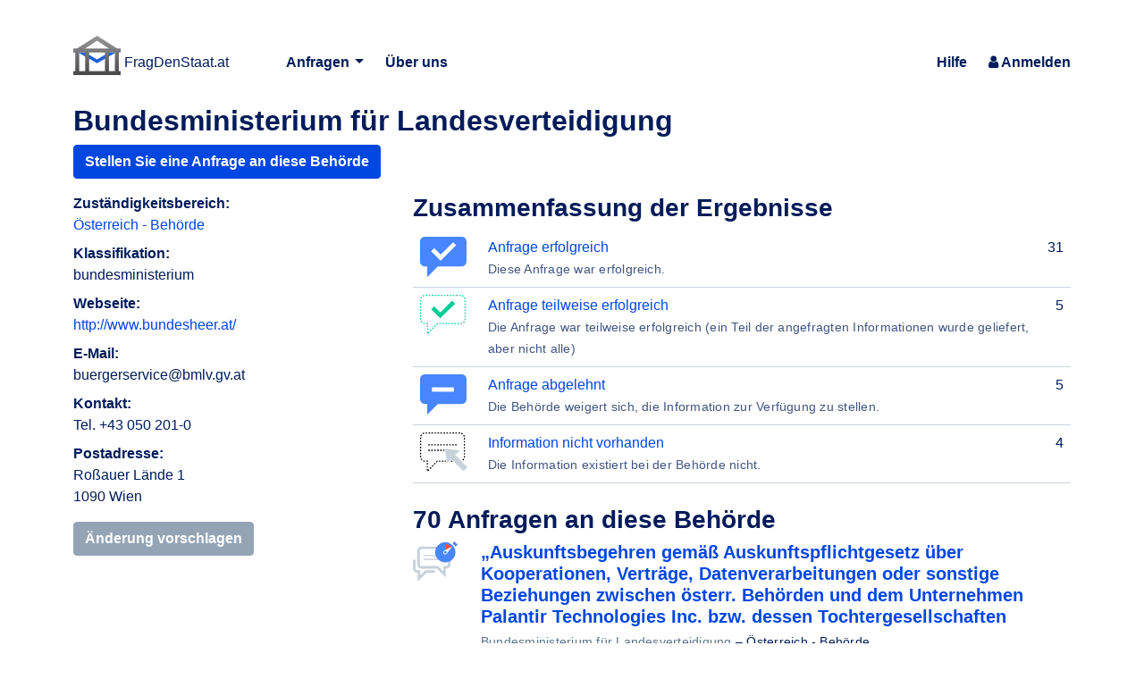

--- FILE ---
content_type: text/html; charset=utf-8
request_url: https://fragdenstaat.at/behoerde/32/bundesministerium-fur-landesverteidigung/
body_size: 4141
content:



<!DOCTYPE html>
<html lang="de-at"
      >
    <head>
        <meta charset="utf-8">
        <meta http-equiv="X-UA-Compatible" content="IE=edge,chrome=1">
        <meta name="language" content="de-at" />
        <meta name="viewport"
              content="width=device-width, initial-scale=1, shrink-to-fit=no">
        <title>
            Bundesministerium für Landesverteidigung - FragDenStaat.at
        - FragDenStaat.at</title>
        
        
            
        
        <link rel="stylesheet" type="text/css" href="https://static.frag.denstaat.at/static/css/main.css"/><meta name="description"
                  content="
    Bundesministerium für Landesverteidigung ist eine Behörde (bundesministerium) in Österreich - Behörde auf FragDenStaat.at
" />
            



<meta name="keywords" content="Informationsfreiheitsanfragen, Informationsfreiheitsgesetze, Behördeninformationen" />


  <meta name="google-site-verification" content="upljx19ZJVGT73Sx1miWKLOWBKga4LQJ_hqFl0vhhJE" />


<link rel="icon" type="image/svg+xml" href="https://static.frag.denstaat.at/static/img/logo/logo.svg">
<link rel="icon" type="image/png" href="https://static.frag.denstaat.at/static/img/logo/logo.png">


<meta name="theme-color" content="#ffffff">

        
        
    
    <link rel="alternate"
          type="application/rss+xml"
          title="RSS-Feed"
          href="/anfragen/an/bundesministerium-fur-landesverteidigung/rss/" />
    <link rel="alternate"
          type="application/atom+xml"
          title="Atom-Feed"
          href="/anfragen/an/bundesministerium-fur-landesverteidigung/feed/" />

    </head>
    <body 
           data-staticurl="https://static.frag.denstaat.at/static/">
        
    
        
        
  <div class="dropdown-wrapper">
    
  </div>

        
            








<header id="header" class="header container d-flex justify-content-between align-items-center pt-4 pt-md-5 pb-2">

  
  <div class="header__branding">
    
    <a href="/" class="header__branding__link">
      <img src="https://static.frag.denstaat.at/static/img/logo/logo.svg" class="header__logo" alt=""> 
      <span class="navbar-brand-name">FragDenStaat.at</span>
      <span class="visually-hidden visually-hidden-focusable">FragDenStaat.at</span>
    </a>
  </div>
  

  
  <div class="drawer-menu d-flex d-md-none">


    
    <button type="button" class="drawer-menu__toggle" aria-label="Menü">
      <i class="fa fa-bars" aria-hidden="true"></i>
    </button>

    
    <nav class="drawer-menu__wrapper drawer-menu__wrapper--inital">

      
      

      
      <ul class="list-unstyled mb-0 mt-3">
        
        <li>
          <a class="drawer-menu__link drawer-menu__link--white drawer-menu__dropdown-trigger" href="/anfragen/">
            <span>Anfragen</span>
            <i class="fa fa-caret-down" aria-hidden="true"></i>
          </a>

          <ul class="list-unstyled mb-0 drawer-menu__dropdown-content">
            <li>
              <a class="drawer-menu__link drawer-menu__link--white" href="/anfragen/">
                Anfragen entdecken
              </a>
            </li>
            <li>
              <a class="drawer-menu__link drawer-menu__link--white" href="/anfrage-stellen/">
                Anfrage stellen
              </a>
            </li>
            
            
          </ul>
        </li>

        <li>
          <a class="drawer-menu__link drawer-menu__link--white" href="/info/ueber/">
            <span>Über uns</span>
          </a>
        </li>
        <li>
          <a class="drawer-menu__link drawer-menu__link--white" href="/hilfe">
            <span>Hilfe</span>
          </a>
        </li>
        
        <li>
          <a class="drawer-menu__link drawer-menu__link--white" href="/account/login/?next=/behoerde/32/bundesministerium-fur-landesverteidigung/">
            <i class="fa fa-sign-in" aria-hidden="true"></i>
            <span>Anmelden</span>
          </a>
        </li>
        
      </ul>

      
    </nav>
    <div class="drawer-menu__backdrop"></div>
  </div>
  

  
  <nav class="top-menu navbar d-none d-sm-none d-md-flex justify-content-between flex-lg-fill ms-md-4 ms-lg-6">
    

    
    <ul class="top-menu__list">
      <li class="top-menu__listitem dropdown me-md-3 me-lg-4">
        
        <button type="button" class="top-menu__link dropdown-toggle" id="anfragenDropdownMenu" data-bs-toggle="dropdown" aria-haspopup="true" aria-expanded="false">
          Anfragen
        </button>
        <div class="dropdown-menu top-menu--drop-left" aria-labelledby="anfragenDropdownMenu">
          <a class="dropdown-item top-menu__link" href="/anfragen/">
            Anfragen entdecken
          </a>
          <a class="dropdown-item top-menu__link" href="/anfrage-stellen/">
            Anfrage stellen
          </a>
          
        </div>
      </li>

      <li class="top-menu__listitem me-md-3 me-lg-4">
        <a class="top-menu__link" href="/info/ueber/">
          <span>Über uns</span>
        </a>
      </li>
    </ul>
    

    
    <ul class="top-menu__list ms-auto">
      
      <li class="top-menu__listitem">
        <a class="top-menu__link" href="/hilfe">
          <span>Hilfe</span>
        </a>
      </li>
      
      
      <li class="top-menu__listitem dropdown ms-md-3 ms-lg-4">
        
          <a class="top-menu__link" href="/account/login/?next=/behoerde/32/bundesministerium-fur-landesverteidigung/">
            <i class="fa fa-user" aria-hidden="true"></i>
            <span>Anmelden</span>
          </a>
        
      </li>
      
    </ul>
  </nav>
  

</header>

        
        





        
            <main class="main">
                
                
                
                    


                
                
                    <div class="container mb-5 mt-3">
                        
    <div itemscope itemtype="http://schema.org/Organization">
        <h2 itemprop="name">Bundesministerium für Landesverteidigung</h2>
        
            <p>
                <a class="btn btn-primary"
                   href="/anfrage-stellen/an/bundesministerium-fur-landesverteidigung/">Stellen Sie eine Anfrage an diese Behörde</a>
            </p>
        
        <div class="row">
            <div class="col-lg-4 col-md-4 mb-5">
                <dl>
                    <dt>Zuständigkeitsbereich:</dt>
                    <dd>
                        <a href="/zustaendigkeit/osterreich-behorde/">Österreich - Behörde</a>
                    </dd>
                    
                        <dt>Klassifikation:</dt>
                        <dd>
                            bundesministerium
                        </dd>
                    
                    
                        
                    
                    
                        <dt>Webseite:</dt>
                        <dd>
                            <a href="http://www.bundesheer.at/" target="_blank" rel="noopener">http://www.bundesheer.at/</a>
                        </dd>
                    
                    
                        <dt>E-Mail:</dt>
                        <dd>
                            <span itemprop="email">buergerservice@bmlv.gv.at</span>
                        </dd>
                    
                    
                    <dt>Kontakt:</dt>
                    <dd>
                        Tel. +43 050 201-0
                    </dd>
                    <dt>Postadresse:</dt>
                    <dd itemprop="address"
                        itemscope
                        itemtype="http://schema.org/PostalAddress">
                        Roßauer Lände 1<br>1090 Wien
                    </dd>
                    
                    
                </dl>
                
                    <span class="d-inline-block"
                          tabindex="0"
                          data-bs-toggle="tooltip"
                          data-placement="top"
                          title="Sie müssen eingeloggt sein.">
                        <button class="btn btn-secondary" disabled style="pointer-events: none;">Änderung vorschlagen</button>
                    </span>
                
                
            </div>
            <div class="col-lg-8 col-md-8">
                
                
                
                    <h3>Zusammenfassung der Ergebnisse</h3>
                    <table class="table">
                        
                            <tr>
                                <td>
                                    <span class="icon status-successful"></span>
                                </td>
                                <td>
                                    
                                    
                                    <a href="/anfragen/an/bundesministerium-fur-landesverteidigung/?status=erfolgreich">Anfrage erfolgreich</a>
                                    <br />
                                    <small class="text-body-secondary">Diese Anfrage war erfolgreich.</small>
                                </td>
                                <td class="text-end">31</td>
                            </tr>
                        
                            <tr>
                                <td>
                                    <span class="icon status-partially_successful"></span>
                                </td>
                                <td>
                                    
                                    
                                    <a href="/anfragen/an/bundesministerium-fur-landesverteidigung/?status=teilweise-erfolgreich">Anfrage teilweise erfolgreich</a>
                                    <br />
                                    <small class="text-body-secondary">Die Anfrage war teilweise erfolgreich (ein Teil der angefragten Informationen wurde geliefert, aber nicht alle)</small>
                                </td>
                                <td class="text-end">5</td>
                            </tr>
                        
                            <tr>
                                <td>
                                    <span class="icon status-refused"></span>
                                </td>
                                <td>
                                    
                                    
                                    <a href="/anfragen/an/bundesministerium-fur-landesverteidigung/?status=abgelehnt">Anfrage abgelehnt</a>
                                    <br />
                                    <small class="text-body-secondary">Die Behörde weigert sich, die Information zur Verfügung zu stellen.</small>
                                </td>
                                <td class="text-end">5</td>
                            </tr>
                        
                            <tr>
                                <td>
                                    <span class="icon status-not_held"></span>
                                </td>
                                <td>
                                    
                                    
                                    <a href="/anfragen/an/bundesministerium-fur-landesverteidigung/?status=nicht-vorhanden">Information nicht vorhanden</a>
                                    <br />
                                    <small class="text-body-secondary">Die Information existiert bei der Behörde nicht.</small>
                                </td>
                                <td class="text-end">4</td>
                            </tr>
                        
                    </table>
                    <h3>
                        70 Anfragen an diese Behörde
                    </h3>
                    <ul class="list-unstyled">
                        
                            <li>
<div class="d-flex mb-4">
    
        <a class="flex-shrink-0 icon status-overdue "
           href="/anfrage/[base64]/"
           title="Antwort verspätet"></a>
    
    <div class="flex-grow-1 ms-3">

<div>
    <h5 class="mt-0 mb-1">
        <a href="/anfrage/[base64]/">„Auskunftsbegehren gemäß Auskunftspflichtgesetz über Kooperationen, Verträge, Datenverarbeitungen oder sonstige Beziehungen zwischen österr. Behörden und dem Unternehmen Palantir Technologies Inc. bzw. dessen Tochtergesellschaften</a>
        
    </h5>
    <small>
        
            
        <a href="/behoerde/32/bundesministerium-fur-landesverteidigung/" class="link-secondary">Bundesministerium für Landesverteidigung</a>
      
            – <span class="muted">Österreich - Behörde</span>
        
        <br />
        Antwort verspätet,
        <span title="9. Januar 2026 12:00">1 Woche, 1 Tag her</span>
        
        
    </small>
</div>

</div>
</div>
</li>
                        
                            <li>
<div class="d-flex mb-4">
    
        <a class="flex-shrink-0 icon status-awaiting_response "
           href="/anfrage/umfragen-bzw-studien/"
           title="Warte auf Antwort"></a>
    
    <div class="flex-grow-1 ms-3">

<div>
    <h5 class="mt-0 mb-1">
        <a href="/anfrage/umfragen-bzw-studien/">Umfragen bzw. Studien</a>
        
    </h5>
    <small>
        
            
        <a href="/behoerde/32/bundesministerium-fur-landesverteidigung/" class="link-secondary">Bundesministerium für Landesverteidigung</a>
      
            – <span class="muted">Österreich - Behörde</span>
        
        <br />
        Warte auf Antwort,
        <span title="5. Januar 2026 18:11">1 Woche, 5 Tage her</span>
        
        
    </small>
</div>

</div>
</div>
</li>
                        
                            <li>
<div class="d-flex mb-4">
    
        <a class="flex-shrink-0 icon status-refused "
           href="/anfrage/ifg-anfrage-bzgl-ip-ranges-13/"
           title="Anfrage abgelehnt"></a>
    
    <div class="flex-grow-1 ms-3">

<div>
    <h5 class="mt-0 mb-1">
        <a href="/anfrage/ifg-anfrage-bzgl-ip-ranges-13/">IFG Anfrage bzgl. IP Ranges</a>
        
    </h5>
    <small>
        
            
        <a href="/behoerde/32/bundesministerium-fur-landesverteidigung/" class="link-secondary">Bundesministerium für Landesverteidigung</a>
      
            – <span class="muted">Österreich - Behörde</span>
        
        <br />
        Anfrage abgelehnt,
        <span title="18. Dezember 2025 10:22">4 Wochen, 2 Tage her</span>
        
        
    </small>
</div>

</div>
</div>
</li>
                        
                            <li>
<div class="d-flex mb-4">
    
        <a class="flex-shrink-0 icon status-successful "
           href="/anfrage/mindestvoraussetzungen-von-dienststellenleitern-anfrage-nach-ifg/"
           title="Anfrage erfolgreich"></a>
    
    <div class="flex-grow-1 ms-3">

<div>
    <h5 class="mt-0 mb-1">
        <a href="/anfrage/mindestvoraussetzungen-von-dienststellenleitern-anfrage-nach-ifg/">Mindestvoraussetzungen von Dienststellenleitern (Anfrage nach IFG)</a>
        
    </h5>
    <small>
        
            
        <a href="/behoerde/32/bundesministerium-fur-landesverteidigung/" class="link-secondary">Bundesministerium für Landesverteidigung</a>
      
            – <span class="muted">Österreich - Behörde</span>
        
        <br />
        Anfrage erfolgreich,
        <span title="5. November 2025 14:49">2 Monate, 1 Woche her</span>
        
        
    </small>
</div>

</div>
</div>
</li>
                        
                            <li>
<div class="d-flex mb-4">
    
        <a class="flex-shrink-0 icon status-overdue "
           href="/anfrage/leitlinien-regeln-und-handlungsanweisungen-zur-informationsfreiheit-9/"
           title="Antwort verspätet"></a>
    
    <div class="flex-grow-1 ms-3">

<div>
    <h5 class="mt-0 mb-1">
        <a href="/anfrage/leitlinien-regeln-und-handlungsanweisungen-zur-informationsfreiheit-9/">Leitlinien, Regeln und Handlungsanweisungen zur Informationsfreiheit</a>
        
    </h5>
    <small>
        
            an <a href="/behoerde/32/bundesministerium-fur-landesverteidigung/">Bundesministerium für Landesverteidigung</a> und <a href="/projekt/leitlinien-regeln-und-handlungsanweisungen-zur-informationsfreiheit/"> andere Behörden</a>
        
        <br />
        Antwort verspätet,
        <span title="22. Oktober 2025 14:30">2 Monate, 3 Wochen her</span>
        
        
    </small>
</div>

</div>
</div>
</li>
                        
                            <li>
<div class="d-flex mb-4">
    
        <a class="flex-shrink-0 icon status-refused "
           href="/anfrage/dokumente-vertraege-und-kontakte-zu-leonardo-beschaffungen-flugzeuge-hubschrauber/"
           title="Anfrage abgelehnt"></a>
    
    <div class="flex-grow-1 ms-3">

<div>
    <h5 class="mt-0 mb-1">
        <a href="/anfrage/dokumente-vertraege-und-kontakte-zu-leonardo-beschaffungen-flugzeuge-hubschrauber/">Dokumente, Verträge und Kontakte zu Leonardo-Beschaffungen (Flugzeuge, Hubschrauber)</a>
        
    </h5>
    <small>
        
            
        <a href="/behoerde/32/bundesministerium-fur-landesverteidigung/" class="link-secondary">Bundesministerium für Landesverteidigung</a>
      
            – <span class="muted">Österreich - Behörde</span>
        
        <br />
        Anfrage abgelehnt,
        <span title="17. Oktober 2025 12:06">3 Monate her</span>
        
        
    </small>
</div>

</div>
</div>
</li>
                        
                            <li>
<div class="d-flex mb-4">
    
        <a class="flex-shrink-0 icon status-overdue "
           href="/anfrage/fehlen-de-betreuungseinrichtung-fuer-grundwehrdiener-im-kommandogebaeude-heckenast-burian-wien/"
           title="Antwort verspätet"></a>
    
    <div class="flex-grow-1 ms-3">

<div>
    <h5 class="mt-0 mb-1">
        <a href="/anfrage/fehlen-de-betreuungseinrichtung-fuer-grundwehrdiener-im-kommandogebaeude-heckenast-burian-wien/">Fehlen de Betreuungseinrichtung für Grundwehrdiener im Kommandogebäude HECKENAST BURIAN/WIEN</a>
        
    </h5>
    <small>
        
            
        <a href="/behoerde/32/bundesministerium-fur-landesverteidigung/" class="link-secondary">Bundesministerium für Landesverteidigung</a>
      
            – <span class="muted">Österreich - Behörde</span>
        
        <br />
        Antwort verspätet,
        <span title="16. Oktober 2025 13:57">3 Monate her</span>
        
        
    </small>
</div>

</div>
</div>
</li>
                        
                            <li>
<div class="d-flex mb-4">
    
        <a class="flex-shrink-0 icon status-overdue "
           href="/anfrage/dienstfreistellungen-fuer-personalvertreter-im-bmlv/"
           title="Antwort verspätet"></a>
    
    <div class="flex-grow-1 ms-3">

<div>
    <h5 class="mt-0 mb-1">
        <a href="/anfrage/dienstfreistellungen-fuer-personalvertreter-im-bmlv/">Dienstfreistellungen für Personalvertreter im BMLV</a>
        
    </h5>
    <small>
        
            
        <a href="/behoerde/32/bundesministerium-fur-landesverteidigung/" class="link-secondary">Bundesministerium für Landesverteidigung</a>
      
            – <span class="muted">Österreich - Behörde</span>
        
        <br />
        Antwort verspätet,
        <span title="13. Oktober 2025 12:52">3 Monate her</span>
        
        
    </small>
</div>

</div>
</div>
</li>
                        
                            <li>
<div class="d-flex mb-4">
    
        <a class="flex-shrink-0 icon status-not_held "
           href="/anfrage/offensichtlich-auslaendisches-militaerfahrzeug-auf-der-autobahn/"
           title="Information nicht vorhanden"></a>
    
    <div class="flex-grow-1 ms-3">

<div>
    <h5 class="mt-0 mb-1">
        <a href="/anfrage/offensichtlich-auslaendisches-militaerfahrzeug-auf-der-autobahn/">Offensichtlich ausländisches Militärfahrzeug auf der Autobahn</a>
        
    </h5>
    <small>
        
            
        <a href="/behoerde/32/bundesministerium-fur-landesverteidigung/" class="link-secondary">Bundesministerium für Landesverteidigung</a>
      
            – <span class="muted">Österreich - Behörde</span>
        
        <br />
        Information nicht vorhanden,
        <span title="10. Oktober 2025 13:20">3 Monate, 1 Woche her</span>
        
        
    </small>
</div>

</div>
</div>
</li>
                        
                            <li>
<div class="d-flex mb-4">
    
        <a class="flex-shrink-0 icon status-successful "
           href="/anfrage/libreoffice-beim-oebh/"
           title="Anfrage erfolgreich"></a>
    
    <div class="flex-grow-1 ms-3">

<div>
    <h5 class="mt-0 mb-1">
        <a href="/anfrage/libreoffice-beim-oebh/">LibreOffice beim ÖBH</a>
        
    </h5>
    <small>
        
            
        <a href="/behoerde/32/bundesministerium-fur-landesverteidigung/" class="link-secondary">Bundesministerium für Landesverteidigung</a>
      
            – <span class="muted">Österreich - Behörde</span>
        
        <br />
        Anfrage erfolgreich,
        <span title="7. Oktober 2025 15:08">3 Monate, 1 Woche her</span>
        
        
    </small>
</div>

</div>
</div>
</li>
                        
                    </ul>
                    <p>
                        <a href="/anfragen/an/bundesministerium-fur-landesverteidigung/rss/">
                            <i class="fa fa-rss" aria-hidden="true"></i>
                            RSS-Feed
                        </a>
                        <br />
                        <a href="/anfragen/an/bundesministerium-fur-landesverteidigung/feed/">
                            <i class="fa fa-rss-square" aria-hidden="true"></i>
                            Atom-Feed
                        </a>
                    </p>
                    
                        <p>
                            <a href="/anfragen/an/bundesministerium-fur-landesverteidigung/">
                                Alle Anfragen an diese Behörde ansehen
                            </a>
                        </p>
                    
                
            </div>
        </div>
    </div>

                    </div>
                
            </main>
        
    
    
  <footer class="footer" id="footer">
    <div class="container">
      
    <div class="row-cols-sm-1 row-cols-xxl-2 row-cols-1 row-cols-lg-2 row-cols-xl-2 row row-cols-md-2">
    
        
        

<div class="col col-sm-6 bg-opacity-100">

    <ul class="footer__menu">
	<li><a href="https://fragdenstaat.at/info/ueber/">Impressum</a></li>
	<li><a href="https://fragdenstaat.at/info/nutzungsbedingungen/">Nutzungsbedingungen</a></li>
	<li><a href="https://fragdenstaat.at/info/datenschutz/">Datenschutzerklärung</a></li>
</ul>

<p class="footer__credits d-none d-sm-block">Danke an <u><a href="https://www.easyname.at/hosting">Easyname</a></u> für das Sponsoring der Server-Infrastruktur.</p>

<p class="d-none d-sm-block"><a href="https://www.easyname.at/"><img alt="Nessus/Easyname" class="img-fluid" src="https://static.frag.denstaat.at/static/img/nessus_easyname_logo.64f39f3e3594.png"></a></p>

</div>

        
    
        
        

<div class="col col-sm-6 bg-opacity-100">

    <p class="footer__credits">FragDenStaat.at ist ein Projekt des <u><a href="https://www.informationsfreiheit.at/">Forum Informationsfreiheit</a></u> mit freundlicher Unterstützung von <u><a href="https://okfn.de/">Open Knowledge Foundation Deutschland e.V.</a></u></p>

<p><a href="https://www.informationsfreiheit.at/"><img alt="Forum Informationsfreiheit" class="img-fluid" src="https://static.frag.denstaat.at/static/img/foi_logo.e81e7e609d90.png"></a>

<a href="https://www.okfn.de/"><img alt="Open Knowledge Foundation" class="img-fluid" src="https://static.frag.denstaat.at/static/img/okfde.5870f06dc6ed.svg"></a></p>

</div>

        
    
        
        

<div class="col d-sm-none bg-opacity-100">

    <p class="footer__credits">Danke an <u><a href="https://www.easyname.at/hosting">Easyname</a></u> für das Sponsoring der Server-Infrastruktur.</p>

<p class=""><a href="https://www.easyname.at/"><img alt="Nessus/Easyname" class="img-fluid" src="https://static.frag.denstaat.at/static/img/nessus_easyname_logo.64f39f3e3594.png"></a></p>

</div>

        
    
    </div>

    </div>
  </footer>


        
        
  
    
    
    


        <script type="module" src="https://static.frag.denstaat.at/static/main.js" crossorigin="anonymous"></script></body>
</html>

--- FILE ---
content_type: application/javascript
request_url: https://static.frag.denstaat.at/static/js/bootstrap-helpers-B1FuN-TN.js
body_size: 461
content:
import{T as l}from"./bootstrap.esm-C7eHYeq3.js";try{let e=typeof window<"u"?window:typeof global<"u"?global:typeof globalThis<"u"?globalThis:typeof self<"u"?self:{},t=new e.Error().stack;t&&(e._sentryDebugIds=e._sentryDebugIds||{},e._sentryDebugIds[t]="1299df93-b450-46f9-800c-784826a155c4",e._sentryDebugIdIdentifier="sentry-dbid-1299df93-b450-46f9-800c-784826a155c4")}catch{}const d=e=>{const t=e.id,a="froide-collapsible-"+t;try{const{collapsed:o}=JSON.parse(localStorage.getItem(a));e.classList.toggle("show",!o);const s=document.querySelector(`[data-bs-target="#${t}"]`);s==null||s.classList.toggle("collapsed",o),s==null||s.setAttribute("aria-expanded",o?"false":"true")}catch{}e.addEventListener("hide.bs.collapse",()=>{localStorage.setItem(a,JSON.stringify({collapsed:!0}))}),e.addEventListener("show.bs.collapse",()=>{localStorage.setItem(a,JSON.stringify({collapsed:!1}))})},c=e=>{e.querySelectorAll('[data-bs-toggle="tooltip"]').forEach(t=>new l(t)),e.querySelectorAll("[data-bs-collapse-persistent]").forEach(t=>d(t))};export{d as c,c as r};
//# sourceMappingURL=bootstrap-helpers-B1FuN-TN.js.map
